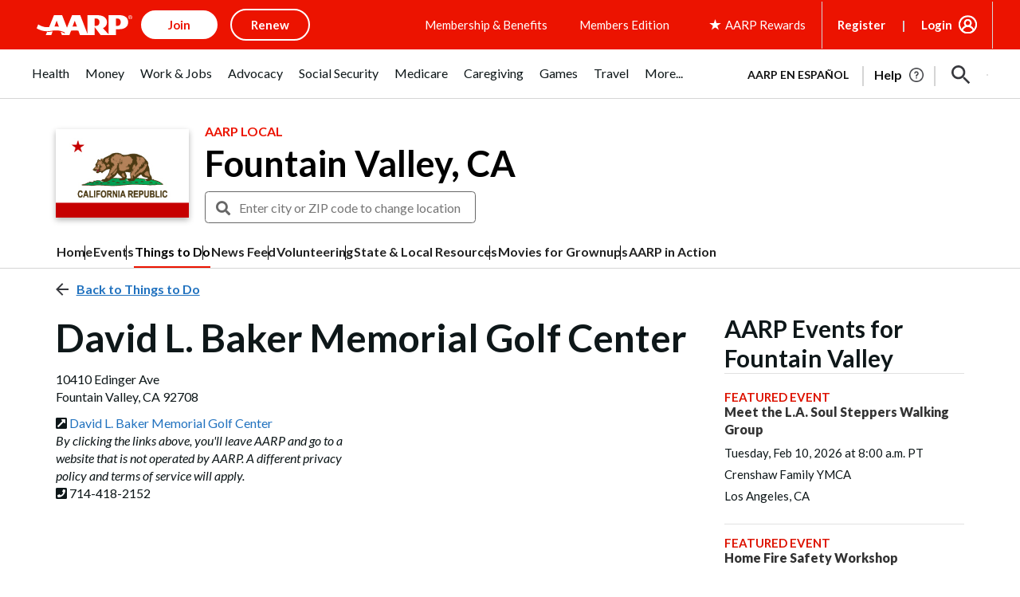

--- FILE ---
content_type: text/html; charset=utf-8
request_url: https://www.google.com/recaptcha/api2/aframe
body_size: 270
content:
<!DOCTYPE HTML><html><head><meta http-equiv="content-type" content="text/html; charset=UTF-8"></head><body><script nonce="ZHFXWHDB_H4U-K9NENdFQg">/** Anti-fraud and anti-abuse applications only. See google.com/recaptcha */ try{var clients={'sodar':'https://pagead2.googlesyndication.com/pagead/sodar?'};window.addEventListener("message",function(a){try{if(a.source===window.parent){var b=JSON.parse(a.data);var c=clients[b['id']];if(c){var d=document.createElement('img');d.src=c+b['params']+'&rc='+(localStorage.getItem("rc::a")?sessionStorage.getItem("rc::b"):"");window.document.body.appendChild(d);sessionStorage.setItem("rc::e",parseInt(sessionStorage.getItem("rc::e")||0)+1);localStorage.setItem("rc::h",'1769816610342');}}}catch(b){}});window.parent.postMessage("_grecaptcha_ready", "*");}catch(b){}</script></body></html>